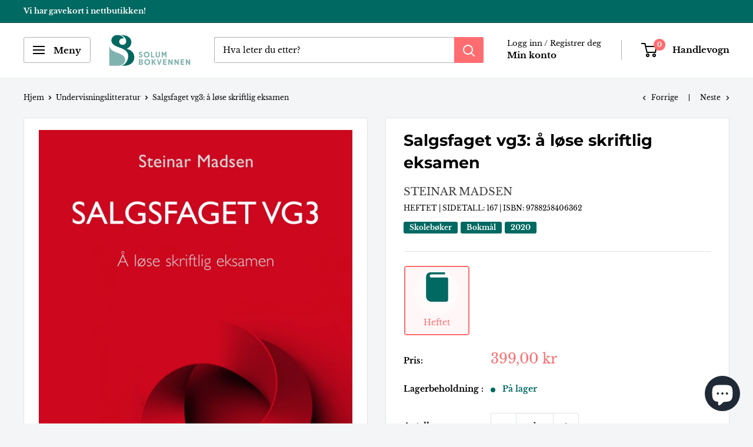

--- FILE ---
content_type: text/javascript
request_url: https://www.solumbokvennen.no/cdn/shop/t/6/assets/custom.js?v=102476495355921946141692791250
body_size: -551
content:
//# sourceMappingURL=/cdn/shop/t/6/assets/custom.js.map?v=102476495355921946141692791250
